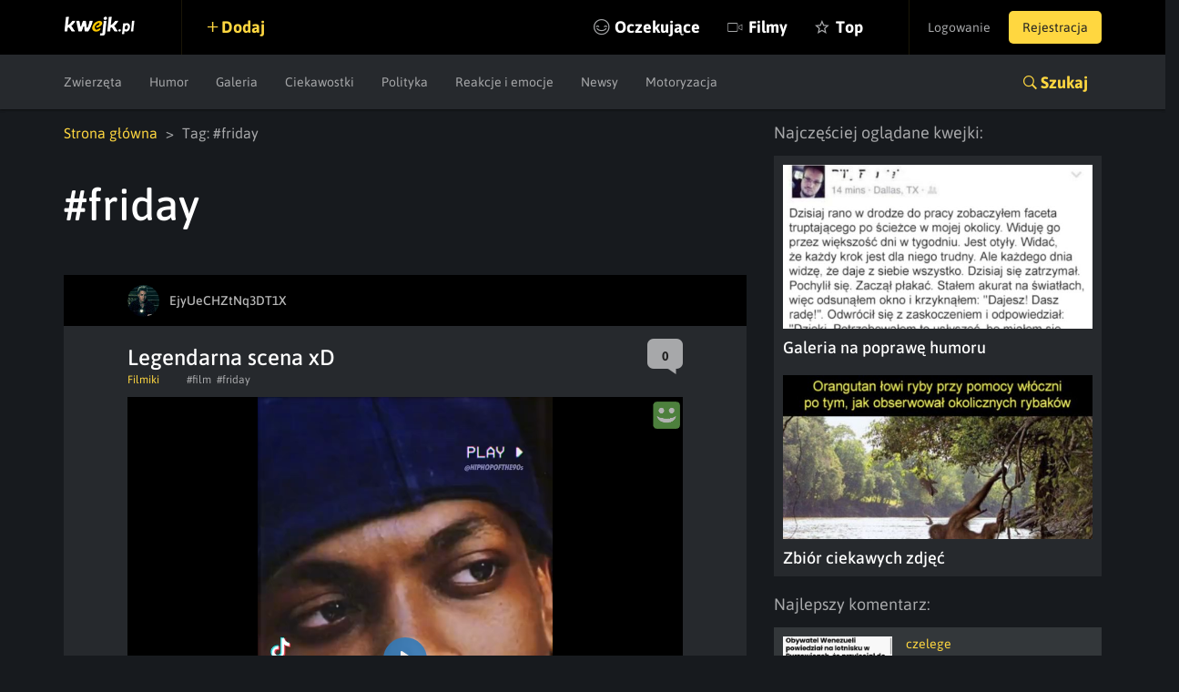

--- FILE ---
content_type: text/html; charset=utf-8
request_url: https://www.google.com/recaptcha/api2/anchor?ar=1&k=6LeiqDAUAAAAAPKE18w_fXUMdgFLqVmCbZqdWyyF&co=aHR0cHM6Ly9rd2Vqay5wbDo0NDM.&hl=en&v=N67nZn4AqZkNcbeMu4prBgzg&size=normal&anchor-ms=20000&execute-ms=30000&cb=itc6nho1quk2
body_size: 49517
content:
<!DOCTYPE HTML><html dir="ltr" lang="en"><head><meta http-equiv="Content-Type" content="text/html; charset=UTF-8">
<meta http-equiv="X-UA-Compatible" content="IE=edge">
<title>reCAPTCHA</title>
<style type="text/css">
/* cyrillic-ext */
@font-face {
  font-family: 'Roboto';
  font-style: normal;
  font-weight: 400;
  font-stretch: 100%;
  src: url(//fonts.gstatic.com/s/roboto/v48/KFO7CnqEu92Fr1ME7kSn66aGLdTylUAMa3GUBHMdazTgWw.woff2) format('woff2');
  unicode-range: U+0460-052F, U+1C80-1C8A, U+20B4, U+2DE0-2DFF, U+A640-A69F, U+FE2E-FE2F;
}
/* cyrillic */
@font-face {
  font-family: 'Roboto';
  font-style: normal;
  font-weight: 400;
  font-stretch: 100%;
  src: url(//fonts.gstatic.com/s/roboto/v48/KFO7CnqEu92Fr1ME7kSn66aGLdTylUAMa3iUBHMdazTgWw.woff2) format('woff2');
  unicode-range: U+0301, U+0400-045F, U+0490-0491, U+04B0-04B1, U+2116;
}
/* greek-ext */
@font-face {
  font-family: 'Roboto';
  font-style: normal;
  font-weight: 400;
  font-stretch: 100%;
  src: url(//fonts.gstatic.com/s/roboto/v48/KFO7CnqEu92Fr1ME7kSn66aGLdTylUAMa3CUBHMdazTgWw.woff2) format('woff2');
  unicode-range: U+1F00-1FFF;
}
/* greek */
@font-face {
  font-family: 'Roboto';
  font-style: normal;
  font-weight: 400;
  font-stretch: 100%;
  src: url(//fonts.gstatic.com/s/roboto/v48/KFO7CnqEu92Fr1ME7kSn66aGLdTylUAMa3-UBHMdazTgWw.woff2) format('woff2');
  unicode-range: U+0370-0377, U+037A-037F, U+0384-038A, U+038C, U+038E-03A1, U+03A3-03FF;
}
/* math */
@font-face {
  font-family: 'Roboto';
  font-style: normal;
  font-weight: 400;
  font-stretch: 100%;
  src: url(//fonts.gstatic.com/s/roboto/v48/KFO7CnqEu92Fr1ME7kSn66aGLdTylUAMawCUBHMdazTgWw.woff2) format('woff2');
  unicode-range: U+0302-0303, U+0305, U+0307-0308, U+0310, U+0312, U+0315, U+031A, U+0326-0327, U+032C, U+032F-0330, U+0332-0333, U+0338, U+033A, U+0346, U+034D, U+0391-03A1, U+03A3-03A9, U+03B1-03C9, U+03D1, U+03D5-03D6, U+03F0-03F1, U+03F4-03F5, U+2016-2017, U+2034-2038, U+203C, U+2040, U+2043, U+2047, U+2050, U+2057, U+205F, U+2070-2071, U+2074-208E, U+2090-209C, U+20D0-20DC, U+20E1, U+20E5-20EF, U+2100-2112, U+2114-2115, U+2117-2121, U+2123-214F, U+2190, U+2192, U+2194-21AE, U+21B0-21E5, U+21F1-21F2, U+21F4-2211, U+2213-2214, U+2216-22FF, U+2308-230B, U+2310, U+2319, U+231C-2321, U+2336-237A, U+237C, U+2395, U+239B-23B7, U+23D0, U+23DC-23E1, U+2474-2475, U+25AF, U+25B3, U+25B7, U+25BD, U+25C1, U+25CA, U+25CC, U+25FB, U+266D-266F, U+27C0-27FF, U+2900-2AFF, U+2B0E-2B11, U+2B30-2B4C, U+2BFE, U+3030, U+FF5B, U+FF5D, U+1D400-1D7FF, U+1EE00-1EEFF;
}
/* symbols */
@font-face {
  font-family: 'Roboto';
  font-style: normal;
  font-weight: 400;
  font-stretch: 100%;
  src: url(//fonts.gstatic.com/s/roboto/v48/KFO7CnqEu92Fr1ME7kSn66aGLdTylUAMaxKUBHMdazTgWw.woff2) format('woff2');
  unicode-range: U+0001-000C, U+000E-001F, U+007F-009F, U+20DD-20E0, U+20E2-20E4, U+2150-218F, U+2190, U+2192, U+2194-2199, U+21AF, U+21E6-21F0, U+21F3, U+2218-2219, U+2299, U+22C4-22C6, U+2300-243F, U+2440-244A, U+2460-24FF, U+25A0-27BF, U+2800-28FF, U+2921-2922, U+2981, U+29BF, U+29EB, U+2B00-2BFF, U+4DC0-4DFF, U+FFF9-FFFB, U+10140-1018E, U+10190-1019C, U+101A0, U+101D0-101FD, U+102E0-102FB, U+10E60-10E7E, U+1D2C0-1D2D3, U+1D2E0-1D37F, U+1F000-1F0FF, U+1F100-1F1AD, U+1F1E6-1F1FF, U+1F30D-1F30F, U+1F315, U+1F31C, U+1F31E, U+1F320-1F32C, U+1F336, U+1F378, U+1F37D, U+1F382, U+1F393-1F39F, U+1F3A7-1F3A8, U+1F3AC-1F3AF, U+1F3C2, U+1F3C4-1F3C6, U+1F3CA-1F3CE, U+1F3D4-1F3E0, U+1F3ED, U+1F3F1-1F3F3, U+1F3F5-1F3F7, U+1F408, U+1F415, U+1F41F, U+1F426, U+1F43F, U+1F441-1F442, U+1F444, U+1F446-1F449, U+1F44C-1F44E, U+1F453, U+1F46A, U+1F47D, U+1F4A3, U+1F4B0, U+1F4B3, U+1F4B9, U+1F4BB, U+1F4BF, U+1F4C8-1F4CB, U+1F4D6, U+1F4DA, U+1F4DF, U+1F4E3-1F4E6, U+1F4EA-1F4ED, U+1F4F7, U+1F4F9-1F4FB, U+1F4FD-1F4FE, U+1F503, U+1F507-1F50B, U+1F50D, U+1F512-1F513, U+1F53E-1F54A, U+1F54F-1F5FA, U+1F610, U+1F650-1F67F, U+1F687, U+1F68D, U+1F691, U+1F694, U+1F698, U+1F6AD, U+1F6B2, U+1F6B9-1F6BA, U+1F6BC, U+1F6C6-1F6CF, U+1F6D3-1F6D7, U+1F6E0-1F6EA, U+1F6F0-1F6F3, U+1F6F7-1F6FC, U+1F700-1F7FF, U+1F800-1F80B, U+1F810-1F847, U+1F850-1F859, U+1F860-1F887, U+1F890-1F8AD, U+1F8B0-1F8BB, U+1F8C0-1F8C1, U+1F900-1F90B, U+1F93B, U+1F946, U+1F984, U+1F996, U+1F9E9, U+1FA00-1FA6F, U+1FA70-1FA7C, U+1FA80-1FA89, U+1FA8F-1FAC6, U+1FACE-1FADC, U+1FADF-1FAE9, U+1FAF0-1FAF8, U+1FB00-1FBFF;
}
/* vietnamese */
@font-face {
  font-family: 'Roboto';
  font-style: normal;
  font-weight: 400;
  font-stretch: 100%;
  src: url(//fonts.gstatic.com/s/roboto/v48/KFO7CnqEu92Fr1ME7kSn66aGLdTylUAMa3OUBHMdazTgWw.woff2) format('woff2');
  unicode-range: U+0102-0103, U+0110-0111, U+0128-0129, U+0168-0169, U+01A0-01A1, U+01AF-01B0, U+0300-0301, U+0303-0304, U+0308-0309, U+0323, U+0329, U+1EA0-1EF9, U+20AB;
}
/* latin-ext */
@font-face {
  font-family: 'Roboto';
  font-style: normal;
  font-weight: 400;
  font-stretch: 100%;
  src: url(//fonts.gstatic.com/s/roboto/v48/KFO7CnqEu92Fr1ME7kSn66aGLdTylUAMa3KUBHMdazTgWw.woff2) format('woff2');
  unicode-range: U+0100-02BA, U+02BD-02C5, U+02C7-02CC, U+02CE-02D7, U+02DD-02FF, U+0304, U+0308, U+0329, U+1D00-1DBF, U+1E00-1E9F, U+1EF2-1EFF, U+2020, U+20A0-20AB, U+20AD-20C0, U+2113, U+2C60-2C7F, U+A720-A7FF;
}
/* latin */
@font-face {
  font-family: 'Roboto';
  font-style: normal;
  font-weight: 400;
  font-stretch: 100%;
  src: url(//fonts.gstatic.com/s/roboto/v48/KFO7CnqEu92Fr1ME7kSn66aGLdTylUAMa3yUBHMdazQ.woff2) format('woff2');
  unicode-range: U+0000-00FF, U+0131, U+0152-0153, U+02BB-02BC, U+02C6, U+02DA, U+02DC, U+0304, U+0308, U+0329, U+2000-206F, U+20AC, U+2122, U+2191, U+2193, U+2212, U+2215, U+FEFF, U+FFFD;
}
/* cyrillic-ext */
@font-face {
  font-family: 'Roboto';
  font-style: normal;
  font-weight: 500;
  font-stretch: 100%;
  src: url(//fonts.gstatic.com/s/roboto/v48/KFO7CnqEu92Fr1ME7kSn66aGLdTylUAMa3GUBHMdazTgWw.woff2) format('woff2');
  unicode-range: U+0460-052F, U+1C80-1C8A, U+20B4, U+2DE0-2DFF, U+A640-A69F, U+FE2E-FE2F;
}
/* cyrillic */
@font-face {
  font-family: 'Roboto';
  font-style: normal;
  font-weight: 500;
  font-stretch: 100%;
  src: url(//fonts.gstatic.com/s/roboto/v48/KFO7CnqEu92Fr1ME7kSn66aGLdTylUAMa3iUBHMdazTgWw.woff2) format('woff2');
  unicode-range: U+0301, U+0400-045F, U+0490-0491, U+04B0-04B1, U+2116;
}
/* greek-ext */
@font-face {
  font-family: 'Roboto';
  font-style: normal;
  font-weight: 500;
  font-stretch: 100%;
  src: url(//fonts.gstatic.com/s/roboto/v48/KFO7CnqEu92Fr1ME7kSn66aGLdTylUAMa3CUBHMdazTgWw.woff2) format('woff2');
  unicode-range: U+1F00-1FFF;
}
/* greek */
@font-face {
  font-family: 'Roboto';
  font-style: normal;
  font-weight: 500;
  font-stretch: 100%;
  src: url(//fonts.gstatic.com/s/roboto/v48/KFO7CnqEu92Fr1ME7kSn66aGLdTylUAMa3-UBHMdazTgWw.woff2) format('woff2');
  unicode-range: U+0370-0377, U+037A-037F, U+0384-038A, U+038C, U+038E-03A1, U+03A3-03FF;
}
/* math */
@font-face {
  font-family: 'Roboto';
  font-style: normal;
  font-weight: 500;
  font-stretch: 100%;
  src: url(//fonts.gstatic.com/s/roboto/v48/KFO7CnqEu92Fr1ME7kSn66aGLdTylUAMawCUBHMdazTgWw.woff2) format('woff2');
  unicode-range: U+0302-0303, U+0305, U+0307-0308, U+0310, U+0312, U+0315, U+031A, U+0326-0327, U+032C, U+032F-0330, U+0332-0333, U+0338, U+033A, U+0346, U+034D, U+0391-03A1, U+03A3-03A9, U+03B1-03C9, U+03D1, U+03D5-03D6, U+03F0-03F1, U+03F4-03F5, U+2016-2017, U+2034-2038, U+203C, U+2040, U+2043, U+2047, U+2050, U+2057, U+205F, U+2070-2071, U+2074-208E, U+2090-209C, U+20D0-20DC, U+20E1, U+20E5-20EF, U+2100-2112, U+2114-2115, U+2117-2121, U+2123-214F, U+2190, U+2192, U+2194-21AE, U+21B0-21E5, U+21F1-21F2, U+21F4-2211, U+2213-2214, U+2216-22FF, U+2308-230B, U+2310, U+2319, U+231C-2321, U+2336-237A, U+237C, U+2395, U+239B-23B7, U+23D0, U+23DC-23E1, U+2474-2475, U+25AF, U+25B3, U+25B7, U+25BD, U+25C1, U+25CA, U+25CC, U+25FB, U+266D-266F, U+27C0-27FF, U+2900-2AFF, U+2B0E-2B11, U+2B30-2B4C, U+2BFE, U+3030, U+FF5B, U+FF5D, U+1D400-1D7FF, U+1EE00-1EEFF;
}
/* symbols */
@font-face {
  font-family: 'Roboto';
  font-style: normal;
  font-weight: 500;
  font-stretch: 100%;
  src: url(//fonts.gstatic.com/s/roboto/v48/KFO7CnqEu92Fr1ME7kSn66aGLdTylUAMaxKUBHMdazTgWw.woff2) format('woff2');
  unicode-range: U+0001-000C, U+000E-001F, U+007F-009F, U+20DD-20E0, U+20E2-20E4, U+2150-218F, U+2190, U+2192, U+2194-2199, U+21AF, U+21E6-21F0, U+21F3, U+2218-2219, U+2299, U+22C4-22C6, U+2300-243F, U+2440-244A, U+2460-24FF, U+25A0-27BF, U+2800-28FF, U+2921-2922, U+2981, U+29BF, U+29EB, U+2B00-2BFF, U+4DC0-4DFF, U+FFF9-FFFB, U+10140-1018E, U+10190-1019C, U+101A0, U+101D0-101FD, U+102E0-102FB, U+10E60-10E7E, U+1D2C0-1D2D3, U+1D2E0-1D37F, U+1F000-1F0FF, U+1F100-1F1AD, U+1F1E6-1F1FF, U+1F30D-1F30F, U+1F315, U+1F31C, U+1F31E, U+1F320-1F32C, U+1F336, U+1F378, U+1F37D, U+1F382, U+1F393-1F39F, U+1F3A7-1F3A8, U+1F3AC-1F3AF, U+1F3C2, U+1F3C4-1F3C6, U+1F3CA-1F3CE, U+1F3D4-1F3E0, U+1F3ED, U+1F3F1-1F3F3, U+1F3F5-1F3F7, U+1F408, U+1F415, U+1F41F, U+1F426, U+1F43F, U+1F441-1F442, U+1F444, U+1F446-1F449, U+1F44C-1F44E, U+1F453, U+1F46A, U+1F47D, U+1F4A3, U+1F4B0, U+1F4B3, U+1F4B9, U+1F4BB, U+1F4BF, U+1F4C8-1F4CB, U+1F4D6, U+1F4DA, U+1F4DF, U+1F4E3-1F4E6, U+1F4EA-1F4ED, U+1F4F7, U+1F4F9-1F4FB, U+1F4FD-1F4FE, U+1F503, U+1F507-1F50B, U+1F50D, U+1F512-1F513, U+1F53E-1F54A, U+1F54F-1F5FA, U+1F610, U+1F650-1F67F, U+1F687, U+1F68D, U+1F691, U+1F694, U+1F698, U+1F6AD, U+1F6B2, U+1F6B9-1F6BA, U+1F6BC, U+1F6C6-1F6CF, U+1F6D3-1F6D7, U+1F6E0-1F6EA, U+1F6F0-1F6F3, U+1F6F7-1F6FC, U+1F700-1F7FF, U+1F800-1F80B, U+1F810-1F847, U+1F850-1F859, U+1F860-1F887, U+1F890-1F8AD, U+1F8B0-1F8BB, U+1F8C0-1F8C1, U+1F900-1F90B, U+1F93B, U+1F946, U+1F984, U+1F996, U+1F9E9, U+1FA00-1FA6F, U+1FA70-1FA7C, U+1FA80-1FA89, U+1FA8F-1FAC6, U+1FACE-1FADC, U+1FADF-1FAE9, U+1FAF0-1FAF8, U+1FB00-1FBFF;
}
/* vietnamese */
@font-face {
  font-family: 'Roboto';
  font-style: normal;
  font-weight: 500;
  font-stretch: 100%;
  src: url(//fonts.gstatic.com/s/roboto/v48/KFO7CnqEu92Fr1ME7kSn66aGLdTylUAMa3OUBHMdazTgWw.woff2) format('woff2');
  unicode-range: U+0102-0103, U+0110-0111, U+0128-0129, U+0168-0169, U+01A0-01A1, U+01AF-01B0, U+0300-0301, U+0303-0304, U+0308-0309, U+0323, U+0329, U+1EA0-1EF9, U+20AB;
}
/* latin-ext */
@font-face {
  font-family: 'Roboto';
  font-style: normal;
  font-weight: 500;
  font-stretch: 100%;
  src: url(//fonts.gstatic.com/s/roboto/v48/KFO7CnqEu92Fr1ME7kSn66aGLdTylUAMa3KUBHMdazTgWw.woff2) format('woff2');
  unicode-range: U+0100-02BA, U+02BD-02C5, U+02C7-02CC, U+02CE-02D7, U+02DD-02FF, U+0304, U+0308, U+0329, U+1D00-1DBF, U+1E00-1E9F, U+1EF2-1EFF, U+2020, U+20A0-20AB, U+20AD-20C0, U+2113, U+2C60-2C7F, U+A720-A7FF;
}
/* latin */
@font-face {
  font-family: 'Roboto';
  font-style: normal;
  font-weight: 500;
  font-stretch: 100%;
  src: url(//fonts.gstatic.com/s/roboto/v48/KFO7CnqEu92Fr1ME7kSn66aGLdTylUAMa3yUBHMdazQ.woff2) format('woff2');
  unicode-range: U+0000-00FF, U+0131, U+0152-0153, U+02BB-02BC, U+02C6, U+02DA, U+02DC, U+0304, U+0308, U+0329, U+2000-206F, U+20AC, U+2122, U+2191, U+2193, U+2212, U+2215, U+FEFF, U+FFFD;
}
/* cyrillic-ext */
@font-face {
  font-family: 'Roboto';
  font-style: normal;
  font-weight: 900;
  font-stretch: 100%;
  src: url(//fonts.gstatic.com/s/roboto/v48/KFO7CnqEu92Fr1ME7kSn66aGLdTylUAMa3GUBHMdazTgWw.woff2) format('woff2');
  unicode-range: U+0460-052F, U+1C80-1C8A, U+20B4, U+2DE0-2DFF, U+A640-A69F, U+FE2E-FE2F;
}
/* cyrillic */
@font-face {
  font-family: 'Roboto';
  font-style: normal;
  font-weight: 900;
  font-stretch: 100%;
  src: url(//fonts.gstatic.com/s/roboto/v48/KFO7CnqEu92Fr1ME7kSn66aGLdTylUAMa3iUBHMdazTgWw.woff2) format('woff2');
  unicode-range: U+0301, U+0400-045F, U+0490-0491, U+04B0-04B1, U+2116;
}
/* greek-ext */
@font-face {
  font-family: 'Roboto';
  font-style: normal;
  font-weight: 900;
  font-stretch: 100%;
  src: url(//fonts.gstatic.com/s/roboto/v48/KFO7CnqEu92Fr1ME7kSn66aGLdTylUAMa3CUBHMdazTgWw.woff2) format('woff2');
  unicode-range: U+1F00-1FFF;
}
/* greek */
@font-face {
  font-family: 'Roboto';
  font-style: normal;
  font-weight: 900;
  font-stretch: 100%;
  src: url(//fonts.gstatic.com/s/roboto/v48/KFO7CnqEu92Fr1ME7kSn66aGLdTylUAMa3-UBHMdazTgWw.woff2) format('woff2');
  unicode-range: U+0370-0377, U+037A-037F, U+0384-038A, U+038C, U+038E-03A1, U+03A3-03FF;
}
/* math */
@font-face {
  font-family: 'Roboto';
  font-style: normal;
  font-weight: 900;
  font-stretch: 100%;
  src: url(//fonts.gstatic.com/s/roboto/v48/KFO7CnqEu92Fr1ME7kSn66aGLdTylUAMawCUBHMdazTgWw.woff2) format('woff2');
  unicode-range: U+0302-0303, U+0305, U+0307-0308, U+0310, U+0312, U+0315, U+031A, U+0326-0327, U+032C, U+032F-0330, U+0332-0333, U+0338, U+033A, U+0346, U+034D, U+0391-03A1, U+03A3-03A9, U+03B1-03C9, U+03D1, U+03D5-03D6, U+03F0-03F1, U+03F4-03F5, U+2016-2017, U+2034-2038, U+203C, U+2040, U+2043, U+2047, U+2050, U+2057, U+205F, U+2070-2071, U+2074-208E, U+2090-209C, U+20D0-20DC, U+20E1, U+20E5-20EF, U+2100-2112, U+2114-2115, U+2117-2121, U+2123-214F, U+2190, U+2192, U+2194-21AE, U+21B0-21E5, U+21F1-21F2, U+21F4-2211, U+2213-2214, U+2216-22FF, U+2308-230B, U+2310, U+2319, U+231C-2321, U+2336-237A, U+237C, U+2395, U+239B-23B7, U+23D0, U+23DC-23E1, U+2474-2475, U+25AF, U+25B3, U+25B7, U+25BD, U+25C1, U+25CA, U+25CC, U+25FB, U+266D-266F, U+27C0-27FF, U+2900-2AFF, U+2B0E-2B11, U+2B30-2B4C, U+2BFE, U+3030, U+FF5B, U+FF5D, U+1D400-1D7FF, U+1EE00-1EEFF;
}
/* symbols */
@font-face {
  font-family: 'Roboto';
  font-style: normal;
  font-weight: 900;
  font-stretch: 100%;
  src: url(//fonts.gstatic.com/s/roboto/v48/KFO7CnqEu92Fr1ME7kSn66aGLdTylUAMaxKUBHMdazTgWw.woff2) format('woff2');
  unicode-range: U+0001-000C, U+000E-001F, U+007F-009F, U+20DD-20E0, U+20E2-20E4, U+2150-218F, U+2190, U+2192, U+2194-2199, U+21AF, U+21E6-21F0, U+21F3, U+2218-2219, U+2299, U+22C4-22C6, U+2300-243F, U+2440-244A, U+2460-24FF, U+25A0-27BF, U+2800-28FF, U+2921-2922, U+2981, U+29BF, U+29EB, U+2B00-2BFF, U+4DC0-4DFF, U+FFF9-FFFB, U+10140-1018E, U+10190-1019C, U+101A0, U+101D0-101FD, U+102E0-102FB, U+10E60-10E7E, U+1D2C0-1D2D3, U+1D2E0-1D37F, U+1F000-1F0FF, U+1F100-1F1AD, U+1F1E6-1F1FF, U+1F30D-1F30F, U+1F315, U+1F31C, U+1F31E, U+1F320-1F32C, U+1F336, U+1F378, U+1F37D, U+1F382, U+1F393-1F39F, U+1F3A7-1F3A8, U+1F3AC-1F3AF, U+1F3C2, U+1F3C4-1F3C6, U+1F3CA-1F3CE, U+1F3D4-1F3E0, U+1F3ED, U+1F3F1-1F3F3, U+1F3F5-1F3F7, U+1F408, U+1F415, U+1F41F, U+1F426, U+1F43F, U+1F441-1F442, U+1F444, U+1F446-1F449, U+1F44C-1F44E, U+1F453, U+1F46A, U+1F47D, U+1F4A3, U+1F4B0, U+1F4B3, U+1F4B9, U+1F4BB, U+1F4BF, U+1F4C8-1F4CB, U+1F4D6, U+1F4DA, U+1F4DF, U+1F4E3-1F4E6, U+1F4EA-1F4ED, U+1F4F7, U+1F4F9-1F4FB, U+1F4FD-1F4FE, U+1F503, U+1F507-1F50B, U+1F50D, U+1F512-1F513, U+1F53E-1F54A, U+1F54F-1F5FA, U+1F610, U+1F650-1F67F, U+1F687, U+1F68D, U+1F691, U+1F694, U+1F698, U+1F6AD, U+1F6B2, U+1F6B9-1F6BA, U+1F6BC, U+1F6C6-1F6CF, U+1F6D3-1F6D7, U+1F6E0-1F6EA, U+1F6F0-1F6F3, U+1F6F7-1F6FC, U+1F700-1F7FF, U+1F800-1F80B, U+1F810-1F847, U+1F850-1F859, U+1F860-1F887, U+1F890-1F8AD, U+1F8B0-1F8BB, U+1F8C0-1F8C1, U+1F900-1F90B, U+1F93B, U+1F946, U+1F984, U+1F996, U+1F9E9, U+1FA00-1FA6F, U+1FA70-1FA7C, U+1FA80-1FA89, U+1FA8F-1FAC6, U+1FACE-1FADC, U+1FADF-1FAE9, U+1FAF0-1FAF8, U+1FB00-1FBFF;
}
/* vietnamese */
@font-face {
  font-family: 'Roboto';
  font-style: normal;
  font-weight: 900;
  font-stretch: 100%;
  src: url(//fonts.gstatic.com/s/roboto/v48/KFO7CnqEu92Fr1ME7kSn66aGLdTylUAMa3OUBHMdazTgWw.woff2) format('woff2');
  unicode-range: U+0102-0103, U+0110-0111, U+0128-0129, U+0168-0169, U+01A0-01A1, U+01AF-01B0, U+0300-0301, U+0303-0304, U+0308-0309, U+0323, U+0329, U+1EA0-1EF9, U+20AB;
}
/* latin-ext */
@font-face {
  font-family: 'Roboto';
  font-style: normal;
  font-weight: 900;
  font-stretch: 100%;
  src: url(//fonts.gstatic.com/s/roboto/v48/KFO7CnqEu92Fr1ME7kSn66aGLdTylUAMa3KUBHMdazTgWw.woff2) format('woff2');
  unicode-range: U+0100-02BA, U+02BD-02C5, U+02C7-02CC, U+02CE-02D7, U+02DD-02FF, U+0304, U+0308, U+0329, U+1D00-1DBF, U+1E00-1E9F, U+1EF2-1EFF, U+2020, U+20A0-20AB, U+20AD-20C0, U+2113, U+2C60-2C7F, U+A720-A7FF;
}
/* latin */
@font-face {
  font-family: 'Roboto';
  font-style: normal;
  font-weight: 900;
  font-stretch: 100%;
  src: url(//fonts.gstatic.com/s/roboto/v48/KFO7CnqEu92Fr1ME7kSn66aGLdTylUAMa3yUBHMdazQ.woff2) format('woff2');
  unicode-range: U+0000-00FF, U+0131, U+0152-0153, U+02BB-02BC, U+02C6, U+02DA, U+02DC, U+0304, U+0308, U+0329, U+2000-206F, U+20AC, U+2122, U+2191, U+2193, U+2212, U+2215, U+FEFF, U+FFFD;
}

</style>
<link rel="stylesheet" type="text/css" href="https://www.gstatic.com/recaptcha/releases/N67nZn4AqZkNcbeMu4prBgzg/styles__ltr.css">
<script nonce="Jkss8A85iqhbnEqTolYR9w" type="text/javascript">window['__recaptcha_api'] = 'https://www.google.com/recaptcha/api2/';</script>
<script type="text/javascript" src="https://www.gstatic.com/recaptcha/releases/N67nZn4AqZkNcbeMu4prBgzg/recaptcha__en.js" nonce="Jkss8A85iqhbnEqTolYR9w">
      
    </script></head>
<body><div id="rc-anchor-alert" class="rc-anchor-alert"></div>
<input type="hidden" id="recaptcha-token" value="[base64]">
<script type="text/javascript" nonce="Jkss8A85iqhbnEqTolYR9w">
      recaptcha.anchor.Main.init("[\x22ainput\x22,[\x22bgdata\x22,\x22\x22,\[base64]/[base64]/[base64]/[base64]/[base64]/UltsKytdPUU6KEU8MjA0OD9SW2wrK109RT4+NnwxOTI6KChFJjY0NTEyKT09NTUyOTYmJk0rMTxjLmxlbmd0aCYmKGMuY2hhckNvZGVBdChNKzEpJjY0NTEyKT09NTYzMjA/[base64]/[base64]/[base64]/[base64]/[base64]/[base64]/[base64]\x22,\[base64]\x22,\x22wq8iWcKIP3oJw4nDj0/DsMO7woNAKsOcwpjCqGkCw7poTsOxFwzCgFXDkV8VZSLCtMOAw7PDtgQca1oqIcKHwrYrwqtMw5rDuHU7GgHCkhHDjMKQWyLDosOHwqYkw6slwpY+wr5oQMKVWXxDfMOcwrrCrWQTw5vDsMOmwrJ+bcKZGMOjw5oBwoHCtBXCkcKSw6fCn8OQwrN7w4HDp8KCVQdew6/[base64]/[base64]/[base64]/[base64]/[base64]/CtsKIMsKRwqDCjMKQVhbCr8K2wqzCjUbClVkOwo3DkR0LwoQVOhTDlsKpwoTDg1PDkWDCnMKQwppww6Aaw6M3wqkbwpbDpDIxF8OybcOsw6TCgSR/w7x4wpI9DMORwrTClivCksKdAsKjQMKNwobCjkTDrxJawoHCmsOQw5Ipwrkxw7/[base64]/ChhJaw7JzV8O4Q2zDn8OGMsOtLRvDgQAvw4LCkX7DmsOnw4/CiGZsFiDCvsKsw61NfMKlwphpwr/DngTDmiwpw4wzw6sCwoXDhhBQw4MiF8KiUS9KcCXDssOYSCjCjMOEwpRswqFyw7XChsOew7YZYsO9w5kuQSbDt8K8w6AbwpMDWsOqwqlzBsKNwr3Cvk/DomLCj8OBwqVjVVwCw51VW8KRQnkuwr8ePMK8wqDCmk5dEcK7Q8KZWMKrOMOlGBbDvGLDm8KjK8KrJFFIw7VZGA/DiMKGwpAqfMK2PMKFw5LDlj7CiTrDnD9qE8K0NMKqwoPDhEPCtQ9DTgzDszcAw6dgw5dvw4TCv0bDosOvF2bDiMOtwqduDsKVwoPDnlDCjMK7wpcyw5B/d8KuA8OcF8KAScKcNsOEWkTCnknChcOWw4HDqQzCuhEHw6oxKkLDp8Knw5jDr8OeR2/DuDPDqcKEw5/Ckl9HVcKWwpN/w6PDswnDgMKwwo0/wpoac2zDgxIlUT/Dn8O0d8OlS8K2woXCtWwsecK1woBtw6PDoGghVMKmwqk8wo/CgMK6w6V0w5orEyJnw7wGCg3CicKZwoUww6nDhBx7wq0VcHhCTkjDvRxNwqTCpsKLVsKEe8K6DUDDucOnw63DrMO5wqhSwrAYNADCh2fDvT0hw5bDnj4+dFnDu20+Vxlqw6DDq8Kdw5d0w6jCs8OkIcOkOMKTfcKTfwp+wrzDswPCmR/[base64]/[base64]/[base64]/JRtxwoF7woFcVxbDuBXDqsKvw6gMw6fDoXFgw5tswo0eI0PCn8OZwoYOwrFLwox2w74Sw4lGw7FHZB1/w5zCvD3DtcOYwoDDlmg6A8KEw7/DqcKICXg4Ex7CiMK8IAfDrMOpcMOSw7PCuANaIcKmwrQNAMOlw799TMKUL8KxGWwjwo3Dj8KlwqPCoRc+w7piwrzClzPDj8KAYgU+w6R5w5hgBB/DuMOBdG/[base64]/UsOFZ2F2w4jCm8O7KcOwd8O3e2LDnQnCmcK7wp/[base64]/[base64]/DgA8ywo8tKgNjQgsLNBPCqcKqacORH8Kpw5zDvRHDuyfDs8KbwpzDhnFqw53CgcO9w4xeJ8KBWMOiwrbCu23CtQ/DhRNWZMKzdm3DjDhKNMKYw5w3w7J/R8K6fzwiwojCqDhseRkcw4XDuMKKAyvClsO9wq3DucOmw4cxK1Z5wpLCiMKww7lvPsKRw4LDpcKeD8KLw5HCvMK2woHCmWccMsK0wrtfw5hSYcKuwpvCl8OVEyzCksKUYi/CmMOwGTjCrcOjwq3CgnHCpyvDqsOaw55Mw4PCn8KpIjzClWnCqmTDmsKqwrvDnyTCsTEMw6JnEsOAacOUw57DlwPDnB/DpQTDtBBUBl4WwqgZwovCqzExWcK0dcOZw4pWdjUMw6w+dXrDjnbDkMO/w5/DosK0wochwolRw7Rfd8OGwrQywp/Ds8KNw4U0w7bCtcK6fMOSWcOYK8OMGjYNwrI0w6dfFsOCwpkCYBrChsKVJ8KPNgDCuMK/wprDrj3Cm8KOw5Qrwoc0wqQgwoLCowc7esKPUER8X8KPw71yQzU0woTCmT/[base64]/[base64]/CpxLDi0rDrCM3wqHClMO7D8KZw5skwqxFwrnCpMKTOSFIIwcGwoLCjsKiw68Aw4zCm0PCnTkBAkPCmMK/cRnDp8K/LW7DksKrYXvDkTLDtMOiLQXCrhzDsMK1wp8tLsOWXHlfw5V1w43CncK/[base64]/[base64]/DtMKywr5Ww4k4K8KvTTc/wrrCkcKzWmYaaCPClsOIL0bDm2hlesO7EMKldB8/wqbDkMOHwqvDgg0HVsOUwp7ChsOWw4sRw5N2w4NrwrHCicOsccOgHMOJw5cTwowQBsKrNUoUw5DCqRsTw7vCpxAtwrLDln7Cv08Ow5rCoMOxwqQMZ3DDocKXwplcL8KGZMO7w5UDK8KZKnIjK3jCvMKLAMKCfsOkaD1BUcK8KMKWfRd/KirCt8OxwoVYHcOiamhLGXB7wr/CtcOxWDjCgG3DlnLCgznChMOyw5VvEsO/wqfCuQzDhsOhUwLDkns6aFMRE8O+N8KkSivCuAxAw7lfVgTCvsOsw6fCjcOmfBgqwoLDmXVgdRjCncK8wo7CicOFw73Dh8KIw4zDpsO7wphyW27CrcKyA3skVMOfw48EwrzDpMOXw6XDo1vDt8KmwprCkcKqwr8uRMKLDnHDscOwJcK1U8Onwq/DpzpTw5IIwpFuC8KBEVXClMK3w7nCv3/Cu8OcwpDCmMKtES8yworCnsKKwrjDtUdxw7tRWcKUw65pDMKOwpE1wppvQ1h8UEHClBRDfXxmw616w7XDlsO+wpPDhCULwolRwpI4EHcSwqzDvMO3c8ORfsKsWcK9aHI6wrtlw5zDtF/DjGPCmXg4AcK7w7FuL8OtwqduwqzDpUPDuX8hwqjDmcKsw7rCnMOJA8OpwrLDjcKxwppZTcKQThNaw4zDjsOKwp/DmlsVGyUDGMKoY0rCi8KSBgPCgsKyw7PDnsKQw5/[base64]/[base64]/w6HChMKfw6tvBMOkwpFPacKYw4HCnx/CjMOUw63DgU1mw6/DnlXDqBzDnsOKXXnDhFBsw5fCiwo6wp/DnsKsw5/[base64]/Drx7CqULCnsKpeMK/VcOHK8OdwpbChMOJAD/[base64]/CkkUYw6N5w6fDksOHNl7DpMOOUHjDhcKGwrzCpMOjw53Cv8Klf8OEeEHDk8OOU8K1wpMpdS7DlsOqw4oFe8KywqLDqhkMGsOWe8K/wprClcKVF3/CpsK0HsKHw7TDkRXDgSTDsMOQGzYYwqHCqMOLTQsuw6tFwoccFsOOwoxJKcKMwpPCshjChgpiIsKFw7zCnSpIw6XCu3tmw4pTw7URw7MnFV/DlRPCuk/Dm8OFR8O5EMKyw63CvsKDwp9twqLDgcK4GcOXw6VDw79aQRM7Axh+wrnCrsKdRiXDhMKfccKINsKBI1fCgsOzw5jDhzcvaQXDv8KLQ8OwwpU/ZBrDtl99wr3CoS/CiGPCgsKJfMOgYnTDoxHCgRbDo8O9w4DCg8OZwqDDkXovwqrCssOGJsOIw6wKVcKdbsKkw5AuAMKRwq9ZeMKewq3DghwiHzLCkMOAVSwDw41Qw4PCicKkY8KIwrlBw4/[base64]/[base64]/Cj8KVdsOIw7TDsC3Cgj7DmW3DjCzCvcOSw4fDm8KRwp8Pwp7DixLDkMKCLl1Tw4dew5LCoMK1wrvDmsOswoN6w4TDksKLcRbCtn7CllBgKcOYdMOhMW9QCA7Du383w4QdwrTDvW4QwqcJw7lcAivDnMKnwqvDo8OufMOzT8OtcV/[base64]/DqcKwacO8wojCsRFRcjnCn8KLw6bDqhjDi8OGOMKbdsObHi7DgsOxw53DisOowpDCs8O7dTPCsjdYwqh3SMK7IsK5ekHCjHc+Yx5XwqrCvVVZZidgesKmGMKMwrkcw4Jte8OxCDPDiGTDh8KcUH7DpRBiRcKzwpnCsW/DjcKvw7t6exzCisOOwqHDs1kNw47DtV3CgMOfw7DCtgDDtGrDm8OAw79QGMOqOMKGw799aVvChm8Oa8OxwpIHw77DiGbDlUfCusOiwp7Dm1fDtsKTw4LDr8OQcHtOV8KIwpXCu8Ozc2HDhyjChMKXWiTDq8KfTcOCwpfDnn7DtcOaw5XCvBBQw6Ucwr/CpMK/wqjCt0VNfjjDtF7DusK0CsObPxdhBBIoWMKpwpVJwp3Cq2ALw7RVwpoRH0piw6EYGgTDgFvDmh9Gwo5Vw7jCrsK+esKnUQcawrrCkMO8FgNmwoxIw69TW37CrMOTw6VKHMOywqHClmdtO8Ozw6/DoFtRw7lnOsOARSjCunPCmMOKw7Vdw7fCpMK/wqvCucOiLHHDjMKywosXLcKZw7vDmH53woIWKBYfwpJYw7zCnMO1ajc7w4how63DjMKaA8Odw5V3w5Y+LcKywqEswrnDtwZ6BBx0w5kXw6DDpMKfwo/[base64]/ChkYYS3HDlkLCrnlMwonCh8OCfCTCoUUSPMKpwqbDiAvDjMOHw4dNwr5cCG8GHlRBw7/CusKPwrFhHkPDohHDi8Ofw6/Dn3PDgMO4OzjDlMK3PsKacsK3wrvDuQXCv8KMw4rCvgXDhMOIw5zDtcOew610w7UqOsKtSirCo8KAwp7CjmnCmsOsw43Dhw0MFcOaw7TDqCnCp0jCi8K1BWTDpwDDjsKJQHXDh38zXMKAwq/DhQ1vIybChcKxw5BOeGw0wqPDtRfDk0F2P2prw4jDtQQ+Q2t6EwTCo3J2w67Dh1jCuBzDnMKOwobDr1MWwrxUKMOXw4LDpcKqwqPDnEJaw7sBwozDn8K6WzMNworCqMKpwoXDhh/CpMOjDSxiwolBRy8Vw6fDjExBw5p8wo8PAcO/KEIEwrdXMsOjw7cJN8Kcwp7DpsO/w5Akw4bCksOVWMOHw6fDp8OOYMOHZsK/wodLw53DpGZQD3/CoiknRzHDr8KZwq7DusOSwqPCn8OGwp/CkFF6wqfCm8KIw73CrTROKMOoQTgVAgbDgjTDiB7ChMKbbcORNTYrCMONw6dQRMKxNsKvwp4DBsKZwrLDpMKjwqoGdmg/WlR9wqXDgDFZFsKKIg7Dj8O8XwvDgXTCmsKzw58pwqPDp8Odwoc6aMKaw4sPwr3CgUTCjcKGw5dRSsKYQTbCnsKWQiVlwrZNFkbDoMKuw5vDusO4wpMER8KGPColw74Jwplqw5vDh1QGN8O2w6/DicOmwqLCucKJwo3Cry88wqLCgcO1w7VnT8KRwpFmw7nDgFDCtcKYwqjCgVcww5VDwovCsCzCkcKkwoJGUMKhwp/DoMKnKAnCowccwqzCpksAKMKfwpYwfmvDssKPYEzCvMOSRsK3NMKVBcK0CSnCqcOPwrvCgcKWw6fCugZ7w4Jew4NRwrMddcKuwpoJeX/[base64]/CusK+wq55Y2vCsnZ+w6o7wqjCt8KEPFt1wpHDiHZeIDEWwp3DqsKYcMOqw67DjsO1w7fDm8K8wqAxwrljLg1XRcOvwqvDkyAfw6bDmsKgTcKYw6TDhcKiwqrDjsO6wqfCrcKBwr/CljDDvFbCtMKIw54hIcOSwoMoM13CjiMrAz7Di8OpacKSScOpw7zDqD1YJMKILHDDj8KPXcO+wrR2woN5wqB2MMKewqNedsOHdSpIwrVLw4bDvDrCm3cwLkrCsGbDvyh8w6gSw7nDlFM8w4jDqMKuwosYD3jDgGXDvsOuI3/Dh8OxwqwgCMOAwpvDmGA9w6sKwoHCpsOjw6stw4VgGVHCjRYgw4JwwqzDpMOYB2DCnlAaOk/[base64]/UcO9w5LDpwFbwoJ6ZG1ywodPwqNIC8KJccOiw5jCi8OEwq5iw5nCh8OSwqrDm8OxdxrDoyvDgxYGUDhKBETCo8KVcMKBd8K1DMO9AcOkacOvMMOew5PDmDElY8K3V04Yw5DCoh/CvcOXwrDCjT/Dpg15w7k9w4jCkEcFwoLClMOmwqzCqU/Cj3fCpwbDgxIcw4vDmBMaaMKGcQjDp8KxKsK/w7fCjxQWZsKiJBzCk2TCpQkFw49ow6nDsyfChWDDi0vDnUpzYsK3MMKdI8K/QGDDnMKqwq8cwoLCjsOuwp3CmMKtwqXDhsO4wqbDnMOMw4YKME5eYEjCjcOKPF5wwr0ew6ERwpPCmQnDuMOeO1vCjQzCnxfCtkplLAnDkgIVXCsDwr0Pw4wnUwHDisOGw4/DqsOPPhBaw45xIMKMw7JOw4R8C8O9w4PClDRnw7BRwqzCoS5lw6pZwovDgwjDp23DqcObw4vCnsK1E8Kqw7XDl215wpUuwoE6wrFJfcKGwocKJWZKJT/DuV/DrsOTw4fChD/[base64]/[base64]/[base64]/[base64]/[base64]/CiB8HwpnDvynCtAbCksOhH8O5LcOswrbDuMKuSsKOw53CmMKTLcKdwrNSwrYsIMKcOsKWfMO1w4wsXEbClsOwwqrDkUJRFnHCg8OuScOVwolkMcKLw5nDscKwwpHCtMKdw7vCmCvCo8K+Z8KrOMK/fMKswr1yOsOSwqIOw6wUwqUNamjDmcK2WMOlD0vDpMKhw77CvX83wqBlCFAAwr7DvRrCvcK+w7k4wpY7NnfCu8Kka8O0DwYHF8OKw5rCsljDgU7Ck8K8aMKzw5phw5TCqx89w70ewoDCoMOkcxs2w4VRbMKoDMONG2Rew7HDtMORPCdmwrDDvFUWw5lRDcKHwoE/w7d/w6cTFsKrw7oWw6kqfQ9EYcO6wohlwrrCgHVJRjbDjSV2wpTDosK7w6hyw57CjQYxDMO0bsKGRXEVwqQzw4vDgMOtK8Ozwrsfw4MmfsK9w4I3cBQ7DsOAB8OJw4zDjcOxdcO7ZCXCj213XH4HZGoqw6nClcOpTMKEf8OWwoXCtQjCrizCoy5Lw7hkw7TDkzwLGTA/YMO+VkZQwpDCtgDDrsKDw69FwrDCgsKaw4zCr8KJw7U/w5nCpVFOw5zCmMKqw7PCnsOzw6bDqGYWwoFtw6jDu8OLwonDnHjCk8OEw6x9FyFAE37DtX1vbw7CsjvDkxABV8KPwq/CuELCtlgAHMKaw50JIMKNAxjCkMK1wrh/DcOVOUrCgcOmwr7DpMOww5PCjEjCpGAbbCEGw7nDucOKMMKOKWB5MsK1w6p8woHCu8OdwrDCt8KDwo/ClsOKF1nCgwUjwp1ZwofDn8OCOkbCkXhzw7cZw5jDvMKbwonCvVlkwoHClzZ+wqh0BwfCksKpw6HDl8OPODhTCVd0wqnCnsOMDl3DoTNVw7fDoUxkwq/Du8OdflHCoTPCiHzCmn/Ct8KCecKiwoIEPcKVScOaw7U2fsO6wpVVFcK9w4pXGwbClcKUY8OlwpRwwr1HDcKQwpPDo8O9woPCncOSYjdLf3RFwqQ7V3fCnz56w7jCtTwyWFPCmMK+JSB6Yn/DrsOow4k0w4TDrGDDvX7DsAXCnMOhLW8vBwg8G2xdWsKdw5AYCBw7CMO7X8OYBMOlwos1RGYWZQVGw4DCq8OsWlE4JWLDrsKNwr0ewrPDh1d0wro4BSMfUMO/wqZRMcOWIkUUw7vDosK3wr9Nwps5w49yX8K3w6fDgMO6OMOwYEMUwqjCucOVw7/DsljCgiLDtcKZacO4KHAiw6bDl8KJw4wALGZQwpLDjEzDrsOYVsK4woFsQw3CkBbCt35rwq5cGg5Pw6FOwrHDrcKVQFnCu2rCi8O5SCHChBnCvsOpwplpwq/[base64]/CgsOoZD93wot5w4PCgwzCj8KAw5pjGRzCuMKhwqjCiXJyOcK9wq7DllHDqcORw4x0w6R3KQrCucK7w47CsU/CmMKDdcOIMgpxwpDCgRcnSCI2woxcw5/[base64]/DrwURwrEmwoNcHcKqwrLCjBg4YsOvw6sdwr/Dvz3CvMKeNcKNB8OwLXfDoAHCiMKMw6rCjjISbMKSw6zCp8O/HFnDj8OJwrQjwqzDtsOqT8OMw4vCtsKLwpvCrMOrw7jCjMOJW8O0w43DpipIZU7CpsKVw6HDgMOyLxIVMsKVeG1lwpUzw7/Di8OWwpDDsFPCoRJQw6p9CcOJFcO6VcOYwoZ+w6rCong8w6hqw5jCksKJw7kww4pNwo7DpsKBGGsGwqh1b8KuYsOuJ8O5XnXCjglcd8KiwqfCtMONw646wq4mw6RswpRgwqBFSVjDiSZCQjjCmsKdw4wsZMOMwqoSw7PCvybCoh9Uw5/Cr8OEwp8Zw5JcAsOhwo8OUHIUfsK9Vk/Du1zCj8K1woRKwrJCwo3Cv27CoQsCWGMcKMOFwr7Dh8Okwo0eYkknwogDLiTCmn9bd1chw6V6w5UICsKgHMKKD2DCjsKkRcOWG8KVRk3DmxdBNx5Lwp1uwrNxHXYhNXMGw7nDsMO9LsOKw6/DrMOOccK1wprCmjxFVsKAwrQswoUrcVfDuVLCi8K8wqrCt8KiwpjDkXh+w6PDv0tZw6cHXEl0QMKPasKWFMOKwpzCgsKNwpnClMOPL0Axw69hMMOuwrTCn0w4dsOrcMOReMO6wrrCpsOrw5/DsE5wZ8K0LcK5bFQOw6PCg8OXKcOiTMKufy8yw67CrQYFDSQUw6/CszzDpsOzw47DvlbCmsOgKTTCisKiEsKDwpLCj0knY8K8NsKOcMOhScOtwqPCnAzDpMOROCZSwr5vWMOVUW1AHcK3A8Kmw7HDjcKIwpLDgsOcP8ODbTQEwrvCisONwrI/wrjDpSjCpMOdwrfCkUnCvyTDon0Aw5/CixZWw6PCsU/Chk5uw7TDiTbDtMKLcATCs8KkwqJjacOqZmQ3NMKmw4Jbw43DicKTw47CpQEhUsKnw5DDmcKXw79ewpg8B8KzVRvDiVTDvsKxwo/[base64]/w4fDqTDCqsOgIlnCjiAAwrXCiwU6OEHCh2ENYMKORlPCkFkFw6/DusOuwrotcn7Cs1EPecKOG8OpwpbDslvCpBrDt8K3R8KOw6DCqMO6w6dRQhjDkMKOcsKkw7Z1L8Oaw7sKwr/ChMKOFsK6w7ctw4EdT8OYXE7CjMOtwosSwo/CosK8w7fChMOQLRPCncKBL0/[base64]/ChcKPw5tIHBhDI1sywrNgw7IeXsKiQmxTwrQ9wrgweWDCv8Kiwr1gwofDm0FbHcO+I2M8GcO+w57CvcK8M8KrWsO2BcKgwq5JA1INwqlHITLCsTvCnsOiw7ktwqBpwqMoLw3CoMK7VFUYwq7DtMOBwo8CwrfCjcO6wohxLgsEw6VBw4fCk8OnKcOtwoF/[base64]/DjUfCpH/DmXLCoDLDvMK5wpEXe8K1e3XDnGbCpMKlecO+U3DDk3/Cu2fDmynCmsO9CRJ0w7J5w4rDusKBw4TDs2DCgcOVw4rCj8K6WyXCpzDDg8OMIcKmU8OSQ8OsWMKyw6jCs8O5w7dHOGnCsyfCh8OhccKLwpjCiMOTHUIeXMOmw4NZUwRUw4ZlWRbCmsOqYsKhwrkiLsK5w58qw5HDmsKiw6DDiMO2wo/CtcKJb1nCqzp/wrfDjR/Cl2jCgsKjJ8OBw79tLMKOw4R3VsOnw7RzYWI4wotCwovDl8O/wrfDj8KEHU4jSMKywrvCm3TDiMOoQMK7w63DtMODw5fDsDDDtMOOw40YHsOUA1U7P8OkcXbDlFodZcOTLcK/wp5JOMK+wqnCqQAJBn8CwocNwq/CjsORwpHCoMOleBNuEcK9w4QYwqnCsHVdJcKNwrrCvcOQJRF/S8K/woN2wpPCssKuL0fClnvCjsKjw49Ew5nDqcK8c8KqFQDDtsOHMkzCocO9wq3Cp8Knwq9Aw73CvsK9UsKxbMKsbFzDqcKJdcKuwoweJTFMw4jCg8OeJjNmLMO5w41PwoLCpcKGd8Ocw5U3w7I5TnMTw7EKw7ZOExJ5wo8fwoDCt8Obw57Ch8OeV3XDjn/CvMOUw7Ukw4xdw58jw6ghw4hBw63DvcOda8KvR8OKcHM8wrXDjMKAwqfCmcOKwrpww6XCssOhURl4N8K+BcO1BG8twrfDg8OrAMK5fBQ8w6nCuSXCm2REO8KECjZBwrzCh8KGw4jDrW9ZwrgNwojDnHvCnSHCgcOAwqrCjAZOYsKcwr/CsR7Cog8uw5h5wr/[base64]/CisOXwovDiHTCgGZkwrA8T28KNUQdw55HwrnCnWtnO8Kfw6RnNcKSw5/CicO7wpbDmC5pwrgIw4MAwqxsZxzDt3MTB8KOwpPDhEnDuR18EmvCmsOmGsOsw67Dr1HDs11iw4MjwqHCuxHDnBnCm8OEMsOawoguexrDjsKwSMKfMcK7Q8OcD8OvVcOnwr7CiXd4w6VrUnN/wpBhwpQyNHsUWcK+LcO0wo/DgsKcEQnCqWl/IzjDqhHDrWfCisKGP8KRX1jCgDNpScK9w4fDocK+w5QOeGM5wos8cQfCvUhqw4x8wqx7w7vCq3PDmMKKwojDpF3DoitLwonDlcKfQsOtFDjDsMKEw75kwrzCp2wtasKAAsKqwpoSw60twrY/B8KdVTgMwpDDpcKRw4LCq2LDvcKVwrkiw7EcfXwEwqdLHGtKeMKuwpzDmQ/DpMO+G8Ofwq5SwobDuSRuwpvDicKywpxqbcO0SMK3wppLw77Dk8O9PcKUcVQMwop0wqbDhsOGY8OcwpHChcO4wqnDlCMuA8K1w4E3biJYwoHCsiLDuD/CisKIWF3DpCvCk8KkVA5RY0A3fsKOw6pOwrtiIBbDvmlKw6/Cowx1woPCvhzDr8OLSCJAwrUUalQJw4NzSMK2ccKAw7hZD8OIAyPCsldIKR/DlsOoMsK8VAstZS7DisO8LG3CsmXDk1vDsWkgwrzDk8KxR8Orw7bDtcK0w7XCmmQlw5rDswrDnjHDhSEmw5QFw5DDusOEwpXDn8OEfcOkw5jDo8O/wqbDpUAlYDXCt8OcFsOPwp4hY1I5wq5WL3fCvcONwq3CnMKPBELCmmXDlEzCmsK7w70kXXLDmsKPw6pKw4bDvEAhC8Kuw7BJHDPDgiFiwo/Cv8KYC8KIbcOGw4A9e8O/[base64]/[base64]/DhsK/F8OJwqpnFBLCtSHCvQVNw5PDtXXCksK9w7EGKG13fkYdMD0GKcO4w7t+Zk7Dq8Kaw47CmMORw4LDvl3DjsK5wr/DhMO+w7sGcFTDqDRaw7HCjsKLFcO+w4rCsTjCoFpGw5YfwrY3MMOBw5HDgMOOFHF/PxnDgjNJwqzDkMKnw7RUd3/DrmQ/[base64]/YxclQMKOw47DlcOlwp/[base64]/CmAwmMmPCpMKzGUN/aVpsw6PDrcOjMMOiw7cow4A7GFxfUMOCXMKIw4bCpMKGd8KtwpcNwojDmwvDv8OQw5LDowNJw70Zwr/Ct8OpOEQ1NcO6LsK+VcOXwrxCw5EKdALDlml9DMKVwq4gw4DDsirCuC7CrjHClMOuwqPCscOWdhcGUcOMw5/Dr8OvwozCrsOqMUDCtVTDmsORd8KNw4dnwqTCk8ObwqJNw69MJg4Iw63DjMO0JsOgw7hswqrDv2jCjyzCmMOowrXDoMOYc8OCwrQywqrCk8OSwo5iwrXDpy7DhhbDrkQuwobCuGnCrBxkc8K9YMOmwoNbw7HDvsKzVsKkCgJDWsK/wrnDk8OPw6zCqsKvw6rCtcKxPcOZV2LClkrClMKuwrrCn8OYwonDlsKJU8Ouw6EUU2RkElDDsMOiKMOAwqksw6cOw6vCmMKyw7oLwrnDocKZfsO8w7JXw6gVMcO2cx7ChX/DhmZ3w6nDvcOkVgbDllk5PzHCncOQVcKIwrV4w4DDs8OqHSRNfMOxO04wccOjSiHCoiNvw6PCkGhpw4DDhT7CmQUxwoYswrrDvcKlwq3ClwYjdsOIAcKVaStmXCTDsBvCi8KxwqjDhzJ3wo/DvMKyAsKiDsOIQ8K4w6nCj3/DjsO5w4Fqw6NEwpTCvj3CljMvHcOTw7rCuMOWwrIUY8OEwofCt8O2azTDrBrCqh/DnlA/ZUjDgcOlwoRVLHjDqX5dD3QYwqZ5w7PCjDZ7asOgw6RKccKyfhgcw7w4NMKRw4gowop8DkxRSsODwplAS0PDt8KeEcKVw7wGCsOjwoIVSWrDiX/CrBfDqALDjmhBw7QCQMOSwoIKw6kDUG/Cn8O9GMKUw5vDsVfCjAR7w6nDh0jDokzCjsKqw7fCsxoLZW/DncOQwrxwwrlXIMK+EXPCksKDworDrj0qLlDDncKiw5JrFEDCjcO3wr9HwrLDgMKNd1xVGMKlw4tzw6/DlcOyEMKZw4jCncKWw45lR353w4PCqjfDmcKrwqzCj8KNDsO8wpPCti9+w5bChkI+wrTDjlYnwrArwrvDtEcvwokzw4vCr8ODWzXCsRzCsi/CtQs/w7zDmlLDljzDsQPCk8K2w5LCh2IjLMOgwpHDvlFOwpnDhhrCgX3DjMK3aMKnbm7CksOhw4DDgkLDhTADwoUewpPDjcKuDsKqAcOfU8O3w6ttw5Nww54hw7cowp/Dtm/[base64]/DuH7DqsONRxLCmRBRwoR9w7TCusKtIFJEwrgYw4/[base64]/DpEg9w7VIacOVCGjDnMKDw41nf8KrNWzCvisYw5nDp8OuTcKswp5ABMO9wpx/[base64]/Dg8OLw7/[base64]/[base64]/MXjCtisBPsOGa8Olw4jDuXI2dHsvM8O6BMKQL8KEw5huw6nDlMKnFw7CpsKUwq1rwppEw5zCpkBIw40+VR0uw7LCgkAPA2sZw6PDv2UXaWPCpsOkDTLCm8Oowqg4woxQLsOjfGBiaMKWQAQ5w5kiwoovw6DDiMOswpctNwVhwqx5a8OTwpHChWtdWgV9w5cUEX/CgMKUwoJfwpsBwojDpsKJw7g3wrZYwpnDrcKjw7zCtVTDnsKqditINlxowpNdwrRubcOew6XDjXgBOxPDuMKAwrlcwrQTbMKqw71cc2nCuBxZwpxyw4rCnSzChj4/w5rDh1HCkjrCgcO8w5UlOylTw7NvGcKAY8ODw4PCpEHCoTHCmTDDnMOQworDnMKyVsKyCMOtw440wpRcOVdVQ8OmFcOawrMxRVFuHnggeMKBKGg+eUjDmcOJwqEBwpEYJSjDucKAUMOXFsK7w47DscKINAh2w6/[base64]/DrHwHwrwIC8KAw77Djy/Chj5WBMOSw74qClskWcO9D8KYHB7DmBTCojoiw4nDhlhOw5fDiSxbw7fDrwodexluDFLDiMK0NBJrUsObZywiwrhXMiQ7G0t/LCY+wrbDtsO6w5vDhVzCpBxQwrs+w53Ck3XCpMObw4gbLgsMCsOtw4XDnFRJw4DCucKFFWHDjMOaQsK4wpcGw5bDh0ILFhA3JUXCt0V6FcKPwrwBw68ywqh4wrHDosONw7ArTlMMQsKmw7IQV8OAVcOZFgTDmmIHw5/CsQbDh8KdeETDk8OCw53ChXQxw43Ch8K3AcOWwo3CpVYgKFbCtsOPw5LDoMOoFnd/[base64]/[base64]/J8OQHzsmf8KRbibCsDY7XloKwp/Cg8OGw43CscOhRsKxesKeVWRfwpp4wrLDnXAzYsKFcQHDhXrCm8KvOG3ClsK7L8OOdBpJL8OkfcOROnDDpS9nwqgWwo0jTcOfw4rCncKWwo3CpMOOw4kYwrV5w5HCvm7Ci8Ogwq7Cjx/CjcOjwpkUSMOxFzLCl8OeDcKzMMKrwqvCphXCh8K8dcK2IEUuw4vDjsKWw4s+PcKyw4DDvzLDp8KKMcKpwoNrw5XCiMO2wr3DnwUfw5I6w7DDk8O5JsKOw43CucK8YMKONSpdwrlFw5Z3w6XDin7CjcO9MS4Ow6jCmsK/[base64]/DgsKdcsOsw6TCuijDucOSwqInRMOmwrLDlcK5OhUKNcOXw6fCtHtbeGxkwo/Dv8KQw6NLTDvDqcOsw6/DtsOow7bCjC0ewq1gw4HDnhfDgsO1Y2l4emwawrp5f8KtwolCf3fDncK/[base64]/SsKcwqITajnCjzIVDMKdG3bCoMK8w5YHwr5aw7M8wqrDtMKWw5PCs3DDt1d5O8OwTFxMRUDDn2VTwobCr1nCtcOSMQA4wpcRe0d4w73CqsOpPGjCv1IzccOLMsKFIsKia8Oawr8pwqfCsglCPmXDuErDqmfCtk5kccKew6ZuDsO1PmoGwr/[base64]/[base64]/DqcKCw4TDiTN+wotoWAQtAMOvw4nDqEE3f8KWwobCpmY5JTHCmQsUZ8OVUsKiFjrCmcOCU8Oiw49EwpLDvm7ClxQDYw5hdSTCtsOWPhLDgMK4OcOMGz5vaMKuw4IyHcOJw49Kw63CuxbChMKccmTCnx/CrnnDv8Kmw7pUYsKOwpHDssOaMsOtw7bDlcONwpgAwo/DocK0OTYxw6rDq34ZOATChcOLI8OIKgAqR8KKDMOhEXUYw74gBxHCghPDjnPCicK3GcOILsK4w4JlcEVpw7MEKMOudhZ4UDTCicOQw4cBLElMwo1QwrjDoB3DqcObw5nDv28HKgp/eXEWw4FdwrJBw6U2HsOJBMKWcsKyAw0tGxrCnGQya8OzfzIrwq7CqA1NwoHDhFXDqHXDlsKPwqXCksOtI8OVb8OoMjHDgnHCocO+w4TDt8OhGwfCksKvRsKjwp3CsyTDjsKiEcKtPhouZBglVMKzwrfDrQ7ClMOYC8Kjw7HCrizCkMOPwq00w4R2w5dKZ8KJdy/CtMKrw5PCocKYw4U+wqp7ODvCuW45X8Ojw6rDtUDDucOFe8OeScKIw4tSw7/Dh0XDuAhcVMKkZ8KYAmtoNMKKU8OAw4IxPsObfVbDrMKFwpDDvMK2VDzDq34OV8KJHVnDiMKRwpciw7V/[base64]/Oh1Sw6kXW3R2L8K2wrjCpSt2aVAPwq3DmcKjdwIpO2cYw6nDlMKlw7fCmsOywoIjw5DDtsOvwrh4ecKcw5/[base64]/TnHCmVTDtlnDjcO6G8OeVcOxw5xOBMKDVcKew70nwoHDtQt7wrNdFcODwrjDvcKAXMOSWcKwfjbCgsKsRcOiw7NXwohUG1dCKsK4wo/DuTrDikbCjGrDqMKmw7Rpwop0w53CjFJdU1V3w4VcLRvCrgAWYwfCmw/CnWRUHzsFGErCjcO4I8KfT8Okw5jCkW/CncOEBcOUw6EWWcOjRQjCt8KvNX96KMOEEFLDl8O2Rx/CsMK4w7/DksOLAMKnEMK0el5+PzbDkMO1DhzCnMKEw5jChMOsfD/CmAYrPcKMO1rChMO3w7QMJMKRw7FSBsKAHsKQw63DtMK4wrbDssO/w4AJU8KHwq0kICkhwoHCh8OZOE1mdBViwrIBwrwzQsKJf8Kbw7R9PsKSwpsAw6V3wq7ChXkaw51Vw5ozETAXwqDCiHFQDsORw6FNw6I3w5dMdcOzw4XDnsKzw7RiZcO3C0LDjA/Dj8OGwoHCuHvCiBTDucOJwrLDoiDDhmXClw7DjsOfw5vCnsKcEsOQwqVlDcK7a8KHG8OkLcKtw4AYwrkyw4zDicKRwq9gCcK1w5/DsCRlWMKLw7d/wr8ow59Hw49uV8ORMcO7HcOqGREjcxR9eX7CrgTDhcKfNcOCwrFxaik9OcOkwoTDoSjDt2JUGMKIw6/CnsO6w5zCq8OYIcO6w4DCsHvDvsO1w7XDu2g5ecO3wqBuw4UlwqtBwqogwo10wod5Cl9mAcOQR8KBw6dxZcK/woTDl8KUw7bCpcKEJsKvODTDrMKEewsaIcOkUmPDrsK7SMOWBhhYL8OKC10twqPDgxcuScOnw5R0w6XCgMKhwq3CqsO0w6vCoQLCi3XCucKsOQoBXAgIwp/CjgrDv1HCpwvCgMKXw5pLwoA5wpNbfnQNah7DsgctwocTwptww7/Dn3bDrQDCqcOvC11twqPDicOow7vCkCfCiMK4TMO4w6RHwqcbZTZuIMKPw63Dh8Oowr3ChcKvZ8OCYBXCkRNYwr/Dq8O/NMKpwolNwoZYNMO7w595GUHCvcO3w7EfQ8KEGjHCrcOOdRQsdF0oQXvCsj1+NBnDisKWFmpLXsKcT8KOw5DDuXXCsMO4wrQCw4jCmU/Cq8O0FzPDkcOIa8OKCUHDg3fDgHZAwrwsw7ZXwonDkUjCjMK5HFjDrMOwOGPDiyvCl2EGw5LChiMxwoNrw4HDgF4kwro/cMOvJsKowp7ClhUcw6LDhsOjTcOhwrlVw5k/[base64]/DpsKQw6bCp25Jw6s9wp7CpC/DjgJ4w7TDnj/DgcKew68UUsKowpXDinzClmrDicKuwrg5UFgtw5QNwq8LK8OlB8OOwovCqx/Ch1jCksKHQRJvaMK3wqHCpMO8wo7DtsKuOyk3RQPDqSLDrcKiHEwDYcKkT8O+w5zDpMO9McKbwrYkYMKWwpNWFsOKw7HDvwR7w7PDu8KdUsKgw4d2wp1hw4zCq8OSDcK9w5Rbw4/DnMOyCF3DpBFpwp7Ct8OCWGXCsjTCosOEasOjLBbDrsKxcsKbIgwKwogcPMK6MVM+wp43WycZw5Eaw4EVVMKxX8KUw5UYXQXDhEbCvQoCwo3DqsKvwoh+ccKSw6XDjwLDrnXCrXlENMK4w7jCugLCtsOMP8KBH8K4w7N5wohkOUpzGX/Dk8OBMx/Dg8O0worCpsOPFFgzDcKTw6IdwpTClkZcICV1wqATw6shfEJrd8Onw5xdXXrCvBjCijwHwq/DisOvwrAXw5DCmSlAwpTDv8KrTsOoTWc3Tg0xw4rDnj3Dp1pReAHDu8OAacKew78iw555PsKQwrvDtDHDhw0kw7J7\x22],null,[\x22conf\x22,null,\x226LeiqDAUAAAAAPKE18w_fXUMdgFLqVmCbZqdWyyF\x22,0,null,null,null,1,[21,125,63,73,95,87,41,43,42,83,102,105,109,121],[7059694,882],0,null,null,null,null,0,null,0,1,700,1,null,0,\[base64]/76lBhnEnQkZnOKMAhmv8xEZ\x22,0,0,null,null,1,null,0,0,null,null,null,0],\x22https://kwejk.pl:443\x22,null,[1,1,1],null,null,null,0,3600,[\x22https://www.google.com/intl/en/policies/privacy/\x22,\x22https://www.google.com/intl/en/policies/terms/\x22],\x22W4UAioItSS05y0qnSosFpC0p1oFfxXC3wRHR1wOAPbQ\\u003d\x22,0,0,null,1,1769649576169,0,0,[172],null,[213,180,237],\x22RC-4-Xsg_DRA8UGDA\x22,null,null,null,null,null,\x220dAFcWeA45z3N-W8QnMIQvEo9hf4k6uNtsnyZuSKQalPXsLlsEHkUnlpmRf8kKFDmblZ_AQSAtBBVGW52jfaV4HCh55JJOu9vtoQ\x22,1769732376288]");
    </script></body></html>